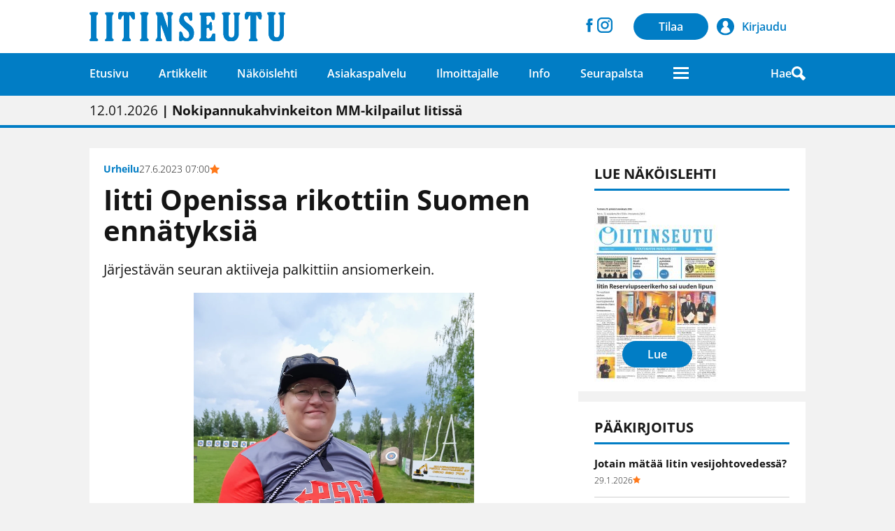

--- FILE ---
content_type: text/html; charset=utf-8
request_url: https://www.iitinseutu.fi/artikkelit/iitin-kansallinen-jousiammuntakilpailu/
body_size: 4756
content:
<!doctype html><html lang="fi" dir="ltr"><head><meta charset="utf-8"><title>Iitti Openissa rikottiin Suomen ennätyksiä - Iitinseutu-lehti</title><meta name="description" content="Järjestävän seuran aktiiveja palkittiin ansiomerkein."><meta property="og:description" content="Järjestävän seuran aktiiveja palkittiin ansiomerkein."/><meta name="twitter:description" content="Järjestävän seuran aktiiveja palkittiin ansiomerkein." /><style type="text/css">@font-face {  font-family: 'Lora';  font-style: normal;  font-weight: 400;  font-display: swap;  src: url(https://fonts.gstatic.com/s/lora/v37/0QI6MX1D_JOuGQbT0gvTJPa787weuyJG.ttf) format('truetype');}@font-face {  font-family: 'Open Sans';  font-style: normal;  font-weight: 300;  font-stretch: normal;  font-display: swap;  src: url(https://fonts.gstatic.com/s/opensans/v44/memSYaGs126MiZpBA-UvWbX2vVnXBbObj2OVZyOOSr4dVJWUgsiH0C4n.ttf) format('truetype');}@font-face {  font-family: 'Open Sans';  font-style: normal;  font-weight: 400;  font-stretch: normal;  font-display: swap;  src: url(https://fonts.gstatic.com/s/opensans/v44/memSYaGs126MiZpBA-UvWbX2vVnXBbObj2OVZyOOSr4dVJWUgsjZ0C4n.ttf) format('truetype');}@font-face {  font-family: 'Open Sans';  font-style: normal;  font-weight: 600;  font-stretch: normal;  font-display: swap;  src: url(https://fonts.gstatic.com/s/opensans/v44/memSYaGs126MiZpBA-UvWbX2vVnXBbObj2OVZyOOSr4dVJWUgsgH1y4n.ttf) format('truetype');}@font-face {  font-family: 'Open Sans';  font-style: normal;  font-weight: 700;  font-stretch: normal;  font-display: swap;  src: url(https://fonts.gstatic.com/s/opensans/v44/memSYaGs126MiZpBA-UvWbX2vVnXBbObj2OVZyOOSr4dVJWUgsg-1y4n.ttf) format('truetype');}@font-face {  font-family: 'Roboto';  font-style: normal;  font-weight: 400;  font-stretch: normal;  font-display: swap;  src: url(https://fonts.gstatic.com/s/roboto/v50/KFOMCnqEu92Fr1ME7kSn66aGLdTylUAMQXC89YmC2DPNWubEbWmT.ttf) format('truetype');}</style><link rel="stylesheet" type="text/css" media="all" href="/site/templates/styles/style.css?v=13"><link rel="shortcut icon" href="/site/templates/img/favicon/favicon.ico" /><link rel="apple-touch-icon" sizes="76x76" href="/site/templates/img/favicon/apple-touch-icon.png"><link rel="icon" type="image/png" sizes="72x72" href="/site/templates/img/favicon/android-chrome-72x72.png"><link rel="icon" type="image/png" sizes="32x32" href="/site/templates/img/favicon/favicon-32x32.png"><link rel="icon" type="image/png" sizes="16x16" href="/site/templates/img/favicon/favicon-16x16.png"><link rel="icon" type="image/ico" href="/site/templates/img/favicon/favicon.ico"><link rel="manifest" href="/site/templates/img/favicon/site.webmanifest"><link rel="mask-icon" href="/site/templates/img/favicon/safari-pinned-tab.svg" color="#5bbad5"><meta name="msapplication-TileColor" content="#017DC5"><meta name="theme-color" content="#ffffff"><meta property="og:title" content="Iitti Openissa rikottiin Suomen ennätyksiä - Iitinseutu-lehti"/><meta name="twitter:title" content="Iitti Openissa rikottiin Suomen ennätyksiä - Iitinseutu-lehti" /><meta name="twitter:card" content="summary_large_image"/><meta property="og:site_name" content="Iitinseutu-lehti"><meta property="og:type" content="website"/><meta property="og:url" content="https://www.iitinseutu.fi/artikkelit/iitin-kansallinen-jousiammuntakilpailu/"/><link rel="canonical" href="https://www.iitinseutu.fi/artikkelit/iitin-kansallinen-jousiammuntakilpailu/"/><meta property="og:image" content="https://www.iitinseutu.fi/site/assets/files/9239/20230617_163000.1200x0.webp"/><meta property="twitter:image" content="https://www.iitinseutu.fi/site/assets/files/9239/20230617_163000.1200x0.webp" /><meta property="og:image:width" content="1200" /><meta property="og:image:height" content="1600" /><meta name="viewport" content="width=device-width,initial-scale=1" /><script>
            window.dataLayer = window.dataLayer || [];
            function gtag(){dataLayer.push(arguments);}

            gtag('consent', 'default', {
                'ad_storage': 'denied',
                'ad_user_data': 'denied',
                'ad_personalization': 'denied',
                'analytics_storage': 'denied'
            });

            dataLayer.push({
                'event': 'default_consent'
            });
        </script><script async src="https://www.googletagmanager.com/gtag/js?id=G-RL9VSHYV0Y"></script><script>
		  window.dataLayer = window.dataLayer || [];
		  function gtag(){dataLayer.push(arguments);}
		  gtag('js', new Date());
		  gtag('config', 'G-RL9VSHYV0Y');
		</script></head><body class="template-article page-iitin-kansallinen-jousiammuntakilpailu bodycategory-urheilu"><header><div id="mainheader"><div class="container"><a class="logo" href="/"><img src="/site/templates/img/logo.svg" alt="Iitinseutu-lehti"></a><nav class="rightnav"><ul><li><a href="https://www.facebook.com/iitinseutu" target="_blank" rel="noopener"><img src="/site/templates/img/facebook.svg" width="25" height="25" alt="Facebook" /></a></li><li><a href="https://www.instagram.com/iitinseutu" target="_blank" rel="noopener"><img src="/site/templates/img/instagram.svg" width="28" height="28" alt="Instagram" style="margin-top: 1px;" /></a></li><li class="subscribe"><a href="https://www.iitinseutu.fi/tilaa/" class="btn btn-brand">Tilaa</a></li><li class="login"><a href="/kirjaudu/?logout=1" class="login btn custom-btn"><span class="text">Kirjaudu</span></a></li></ul></nav></div></div><div id="subheader"><div class="container"><nav id="mainnav"><ul><li class=""><a href="/"><span><span style="display: inline !important;">Etusivu</span></span></a></li><li class=""><a href="/uutiset/kaikki/" rel="noopener"><span><span style="display: inline !important;">Artikkelit</span></span></a></li><li class=""><a href="/nakoislehti/"><span><span style="display: inline !important;">Näköislehti</span></span></a></li><li class=""><a href="/asiakaspalvelu/yhteystiedot/" rel="noopener"><span><span style="display: inline !important;">Asiakaspalvelu</span></span></a></li><li class=""><a href="/ilmoittajalle/ilmoitustiedot/" rel="noopener"><span><span style="display: inline !important;">Ilmoittajalle</span></span></a></li><li class=""><a href="/info/tietoa-meista/" rel="noopener"><span><span style="display: inline !important;">Info</span></span></a></li><li class=""><a href="/seuratoiminta/" rel="noopener"><span><span style="display: inline !important;">Seurapalsta</span></span></a></li></ul></nav><button class="hamburger menuopener" data-target="mainmenu" type="button" aria-label="Avaa mobiilivalikko"><span class="hamburger-box"><span class="hamburger-inner"></span></span></button><div class="right"><a href="https://www.iitinseutu.fi/tilaa/" class="btn btn-white subscribe" style="background-color: #fff;">Tilaa</a><a href="/haku/" id="searchbutton">Hae <img src="/site/templates/img/search.svg" alt="Haku" width="20" height="20"></a></div></div><nav id="mainmenu" class="megamenu"><div class="container"><ul><li class="has-children "><a class="menuitem depth-0" href="/uutiset/kaikki/" rel="noopener"><span><span style="display: inline !important;">Artikkelit</span></span></a><ul id="menu-1319" class="menuGroupClose"><li class=""><a class="menuitem depth-1" href="/uutiset/kaikki/"><span><span style="display: inline !important;">Kaikki</span></span></a></li><li class=""><a class="menuitem depth-1" href="/uutiset/uutiset/"><span><span style="display: inline !important;">Uutiset</span></span></a></li><li class=""><a class="menuitem depth-1" href="/uutiset/paakirjoitus/"><span><span style="display: inline !important;">Pääkirjoitus</span></span></a></li><li class=""><a class="menuitem depth-1" href="/uutiset/mielipiteet/"><span><span style="display: inline !important;">Lukijalta</span></span></a></li><li class=""><a class="menuitem depth-1" href="/uutiset/jaala/"><span><span style="display: inline !important;">Ihmiset</span></span></a></li><li class=""><a class="menuitem depth-1" href="/uutiset/yhdistystoiminta/"><span><span style="display: inline !important;">Tapahtumat</span></span></a></li><li class=""><a class="menuitem depth-1" href="/uutiset/kulttuuri/"><span><span style="display: inline !important;">Kulttuuri</span></span></a></li><li class=""><a class="menuitem depth-1" href="/uutiset/urheilu/"><span><span style="display: inline !important;">Urheilu</span></span></a></li><li class=""><a class="menuitem depth-1" href="/uutiset/seurakunta/"><span><span style="display: inline !important;">Seurakunta</span></span></a></li><li class=""><a class="menuitem depth-1" href="/uutiset/kolumnit/"><span><span style="display: inline !important;">Kolumni</span></span></a></li><li class=""><a class="menuitem depth-1" href="/uutiset/yritykset/"><span><span style="display: inline !important;">Yritykset</span></span></a></li></ul></li><li class="mobile-only "><a class="menuitem depth-0" href="/nakoislehti/"><span><span style="display: inline !important;">Näköislehti</span></span></a><div class="loadContent mobile-only" data-url="https://www.iitinseutu.fi/api/?action=getnewestissue&coveronly=1" style="max-width: 160px"></div></li><li class="has-children "><a class="menuitem depth-0" href="/asiakaspalvelu/yhteystiedot/" rel="noopener"><span><span style="display: inline !important;">Asiakaspalvelu</span></span></a><ul id="menu-1325" class="menuGroupClose"><li class=""><a class="menuitem depth-1" href="/asiakaspalvelu/yhteystiedot/"><span><span style="display: inline !important;">Yhteystiedot</span></span></a></li><li class=""><a class="menuitem depth-1" href="/asiakaspalvelu/juttuvinkki/"><span><span style="display: inline !important;">Anna juttuvinkki</span></span></a></li><li class=""><a class="menuitem depth-1" href="/asiakaspalvelu/laheta-lukijan-juttu/"><span><span style="display: inline !important;">Lähetä mielipide tai Lukijan kuva</span></span></a></li><li class=""><a class="menuitem depth-1" href="/omat-tiedot/osoitteenmuutos/" rel="noopener"><span><span style="display: inline !important;">Osoitteenmuutos</span></span></a></li><li class=""><a class="menuitem depth-1" href="/omat-tiedot/lomaosoite/" rel="noopener"><span><span style="display: inline !important;">Ilmoita lomaosoite</span></span></a></li><li class=""><a class="menuitem depth-1" href="/asiakaspalvelu/ota-yhteytta/"><span><span style="display: inline !important;">Ota yhteyttä</span></span></a></li></ul></li><li class="has-children "><a class="menuitem depth-0" href="/ilmoittajalle/ilmoitustiedot/" rel="noopener"><span><span style="display: inline !important;">Ilmoittajalle</span></span></a><ul id="menu-1326" class="menuGroupClose"><li class=""><a class="menuitem depth-1" href="/ilmoittajalle/ilmoitustiedot/"><span><span style="display: inline !important;">Ilmoitustiedot</span></span></a></li><li class=""><a class="menuitem depth-1" href="/ilmoittajalle/verkkomainonta/"><span><span style="display: inline !important;">Verkko&shy;mainonta</span></span></a></li><li class=""><a class="menuitem depth-1" href="/ilmoittajalle/mediakortti/"><span><span style="display: inline !important;">Mediakortti</span></span></a></li></ul></li><li class="has-children "><a class="menuitem depth-0" href="/info/tietoa-meista/" rel="noopener"><span><span style="display: inline !important;">Info</span></span></a><ul id="menu-1488" class="menuGroupClose"><li class=""><a class="menuitem depth-1" href="/info/tietoa-meista/"><span><span style="display: inline !important;">Tietoa meistä</span></span></a></li><li class=""><a class="menuitem depth-1" href="/info/tilausehdot/"><span><span style="display: inline !important;">Tilausehdot</span></span></a></li><li class=""><a class="menuitem depth-1" href="/info/tietosuoja/"><span><span style="display: inline !important;">Tietosuojaseloste</span></span></a></li></ul></li><li class="has-children "><a class="menuitem depth-0" href="/seuratoiminta/" rel="noopener"><span><span style="display: inline !important;">Seurapalsta</span></span></a><ul id="menu-7807" class="menuGroupClose"><li class=""><a class="menuitem depth-1" href="/seuratoiminta/tee-ilmoitus/" rel="noopener"><span><span style="display: inline !important;">Jätä ilmoitus</span></span></a></li></ul></li></ul></div></nav></div></header><div id="mainwrapper"><div id="main"><section class="ticker"><div class="container tickerContainer"><a class="tickerItem active" href="/artikkelit/hva-82/">13.01.2026<strong> | Hyvinvointialueella sadan henkilötyövuoden vähentämistavoite</strong></a><a class="tickerItem " href="/artikkelit/kisa-1/">12.01.2026<strong> | Nokipannukahvinkeiton MM-kilpailut Iitissä</strong></a><a class="tickerItem " href="/artikkelit/jaakiekkoseura-iitti-hockey/">25.01.2026<strong> | &quot;Lapset ja nuoret ovat Iitti Hockeyn kantava voima&quot;</strong></a><a class="tickerItem " href="/artikkelit/aamukahvilla-12/">22.01.2026<strong> | &quot;Rutiinit kantavat silloin, kun fiilis ei&quot;</strong></a></div></section><section id="maincontent"><div class="container"><main><article class="big"><div class="meta"><span class="category">Urheilu</span><span class="date">27.6.2023 07:00</span><img src="/site/templates/img/tilaajalle.svg" alt="Tilaajille" class="staricon"></div><h1><span style="display: inline !important;">Iitti Openissa rikottiin Suomen ennätyksiä</span></h1><p class="ingress"><p>Järjestävän seuran aktiiveja palkittiin ansiomerkein.</p></p><div class="image"><a href="/site/assets/files/9239/20230617_163000.1200x0.webp" class="photoswipe"><figure><img src="/site/assets/files/9239/20230617_163000.800x0.webp" width="800" height="1067"><figcaption>Satu Nisulalla oli hymy herkässä ennätystuloksen jälkeen. (Kuva: Arja Lehto.)</figcaption></figure></a></div><div class="content"><div class="author">Arja Lehto</div><div class="fade"><span style="display: inline !important;">Järjestävän seuran aktiiveja palkittiin ansiomerkein.</span></div><div class="box box-orange loginbox"><div class="wrapper"><h2>Haluatko jatkaa lukemista?</h2><p>
                                Artikkeli on luettavissa Iitinseutu-lehden tilaajille. Kaikkiin tilauksiin sisältyy kirjautumistunnukset.
                            </p><div class="buttons"><a href="/tilaa/" class="btn btn-black" rel="nofollow">Tilaa lehti</a><a href="/kirjaudu/?returnurl=https://www.iitinseutu.fi/artikkelit/iitin-kansallinen-jousiammuntakilpailu/" class="btn btn-black">Kirjaudu sisään</a></div></div></div></div></article><section class="relatedArticles"><h2 class="sectionheader">Lue lisää</h2><a href="/artikkelit/kymppirannassa-jousiammunnan-tuplakilpailu/"><article><div class="content"><div class="meta"><span class="category">Urheilu</span><span class="date">22.5.2023 16:00</span><img src="/site/templates/img/tilaajalle.svg" alt="Tilaajille" class="staricon"></div><h2><span style="display: inline !important;">Radansuun Kymppirannassa jousiammunnan tuplakilpailu</span></h2></div></article></a><a href="/artikkelit/iitin-jousiampujille-tunnustusta-paijat-hameen-urheilugaalassa/"><article><div class="content"><div class="meta"><span class="category">Urheilu</span><span class="date">18.2.2023 20:00</span><img src="/site/templates/img/tilaajalle.svg" alt="Tilaajille" class="staricon"></div><h2><span style="display: inline !important;">Iitin Jousiampujille tunnustusta Päijät-Hämeen Urheilugaalassa</span></h2></div></article></a><a href="/artikkelit/jousiammunnan-sm-hopeaa-kirsi-huikari-roivakselle/"><article><div class="content"><div class="meta"><span class="category">Urheilu</span><span class="date">4.4.2023 12:00</span><img src="/site/templates/img/tilaajalle.svg" alt="Tilaajille" class="staricon"></div><h2><span style="display: inline !important;">Jousiammunnan SM-hopeaa Kirsi Huikari-Roivakselle</span></h2></div></article></a></section></main><aside><div class="loadContent desktop-only" data-url="https://www.iitinseutu.fi/api/?action=getnewestissue"></div><div class="box small list"><h2>Pääkirjoitus</h2><a href="/artikkelit/paakirjoitus-42/"><article><div class="content"><h3><span style="display: inline !important;">Jotain mätää Iitin vesijohtovedessä?</span></h3><div class="meta"><span class="date">29.1.2026</span><img src="/site/templates/img/tilaajalle.svg" alt="Tilaajille" class="staricon"></div></div></article></a><a href="/artikkelit/paakkis-12/"><article><div class="content"><h3><span style="display: inline !important;">Iitistä löytyy urheiluun mahdollisuuksia</span></h3><div class="meta"><span class="date">22.1.2026</span><img src="/site/templates/img/tilaajalle.svg" alt="Tilaajille" class="staricon"></div></div></article></a><a href="/artikkelit/paakkis-11/"><article><div class="content"><h3><span style="display: inline !important;">Positiivista pöhinää</span></h3><div class="meta"><span class="date">7.1.2026</span><img src="/site/templates/img/tilaajalle.svg" alt="Tilaajille" class="staricon"></div></div></article></a><a href="/artikkelit/paakkis-10/"><article><div class="content"><h3><span style="display: inline !important;">Hyvää itsenäisyyspäivää</span></h3><div class="meta"><span class="date">4.12.2025</span><img src="/site/templates/img/tilaajalle.svg" alt="Tilaajille" class="staricon"></div></div></article></a><a href="/artikkelit/paakirjoitus-41/"><article><div class="content"><h3><span style="display: inline !important;">Hanke-eurot imuroitavissa omalle seudulle</span></h3><div class="meta"><span class="date">20.11.2025</span><img src="/site/templates/img/tilaajalle.svg" alt="Tilaajille" class="staricon"></div></div></article></a></div><div class="box small list"><h2>Lukijalta</h2><a href="/artikkelit/nihtila-12/"><article><div class="content"><h3><span style="display: inline !important;">Cortina</span></h3><div class="meta"><span class="date">31.1.2026</span><img src="/site/templates/img/tilaajalle.svg" alt="Tilaajille" class="staricon"></div></div></article></a><a href="/artikkelit/ikonen-1/"><article><div class="content"><h3><span style="display: inline !important;">Vanhus?</span></h3><div class="meta"><span class="date">30.1.2026</span><img src="/site/templates/img/tilaajalle.svg" alt="Tilaajille" class="staricon"></div></div></article></a><a href="/artikkelit/kannanotto-5/"><article><div class="content"><h3><span style="display: inline !important;">&quot;Haluamme korostaa vastuullisen taloudenpidon merkitystä Iitissä&quot;</span></h3><div class="meta"><span class="date">23.1.2026</span><img src="/site/templates/img/tilaajalle.svg" alt="Tilaajille" class="staricon"></div></div></article></a></div><div class="list small box"><h2>Suosituimmat</h2><a href="/artikkelit/posti/"><article><div class="content"><h3><span style="display: inline !important;">Postin palvelut Kausalan K-Marketiin</span></h3><div class="meta"><span class="date">26.1.2026</span><img src="/site/templates/img/tilaajalle.svg" alt="Tilaajille" class="staricon"></div></div></article></a><a href="/artikkelit/aqua/"><article><div class="content"><h3><span style="display: inline !important;">Iitin talousveden kloorikäsittelyä jatketaan</span></h3><div class="meta"><span class="date">25.1.2026</span><img src="/site/templates/img/tilaajalle.svg" alt="Tilaajille" class="staricon"></div></div></article></a><a href="/artikkelit/ikonen-1/"><article><div class="content"><h3><span style="display: inline !important;">Vanhus?</span></h3><div class="meta"><span class="date">30.1.2026</span><img src="/site/templates/img/tilaajalle.svg" alt="Tilaajille" class="staricon"></div></div></article></a><a href="/artikkelit/paakirjoitus-42/"><article><div class="content"><h3><span style="display: inline !important;">Jotain mätää Iitin vesijohtovedessä?</span></h3><div class="meta"><span class="date">29.1.2026</span><img src="/site/templates/img/tilaajalle.svg" alt="Tilaajille" class="staricon"></div></div></article></a><a href="/artikkelit/kokous/"><article><div class="content"><h3><span style="display: inline !important;">&quot;Tavoite on voittaa kilpailu asukkaista ja yrityksistä&quot;</span></h3><div class="meta"><span class="date">28.1.2026</span><img src="/site/templates/img/tilaajalle.svg" alt="Tilaajille" class="staricon"></div></div></article></a><a href="/artikkelit/kulttuuriq-5/"><article><div class="content"><h3><span style="display: inline !important;">KulttuuriQ pyörähtää jälleen käyntiin helmikuussa runsaalla ohjelmalla</span></h3><div class="meta"><span class="date">28.1.2026</span><img src="/site/templates/img/tilaajalle.svg" alt="Tilaajille" class="staricon"></div></div></article></a><a href="/artikkelit/75vuotta/"><article><div class="content"><h3><span style="display: inline !important;">Iitin Reserviupseerikerho sai uuden lipun</span></h3><div class="meta"><span class="date">27.1.2026</span><img src="/site/templates/img/tilaajalle.svg" alt="Tilaajille" class="staricon"></div></div></article></a><a href="/artikkelit/kyljykset-32/"><article><div class="content"><h3><span style="display: inline !important;">Kyljykset juhli juhlaottelussa täyden Ravillinnan edessä</span></h3><div class="meta"><span class="date">26.1.2026</span><img src="/site/templates/img/tilaajalle.svg" alt="Tilaajille" class="staricon"></div></div></article></a><a href="/artikkelit/ring/"><article><div class="content"><h3><span style="display: inline !important;">Ring Race Club osallistuu Helsingin moottoripyörämessuille Kymiringin kanssa</span></h3><div class="meta"><span class="date">26.1.2026</span><img src="/site/templates/img/tilaajalle.svg" alt="Tilaajille" class="staricon"></div></div></article></a><a href="/artikkelit/yritys-37/"><article><div class="content"><h3><span style="display: inline !important;">Yritykselle 3-0 voitto Hämeenlinnassa</span></h3><div class="meta"><span class="date">27.1.2026</span><img src="/site/templates/img/tilaajalle.svg" alt="Tilaajille" class="staricon"></div></div></article></a></div><div class="banner"><a href="/b/sananvapaus_kyna/" target="_blank"><img src="/site/assets/files/8272/uml_sananvapaus_kyna.webp" width="626" height="521" alt="Sananvapaus_kynä"></a></div></aside></div></section></div></div><footer><div class="container"><div class="col"><img src="/site/templates/img/logo_white.svg" width="370" height="39" alt="Iitinseutu-lehti" /><p><div>Kauppakatu 6, 47400 Kausala</div><div><a href="tel:0400857577">puh. 0400 857 577</a></div></p></div><div class="right"><ul><li><a href="/info/tilausehdot/">Tilausehdot</a></li><li><a href="/info/tietosuoja/">Tietosuojaseloste</a></li><li>&nbsp;</li><li><a href="#" class="resetKeksikysely">Evästevalinnat</a></li></ul></div></div></footer><div class="pswp" tabindex="-1" role="dialog" aria-hidden="true"><div class="pswp__bg"></div><div class="pswp__scroll-wrap"><div class="pswp__container"><div class="pswp__item"></div><div class="pswp__item"></div><div class="pswp__item"></div></div><div class="pswp__ui pswp__ui--hidden"><div class="pswp__top-bar"><div class="pswp__counter"></div><button class="pswp__button pswp__button--close" title="Close (Esc)"></button><button class="pswp__button pswp__button--fs" title="Toggle fullscreen"></button><button class="pswp__button pswp__button--zoom" title="Zoom in/out"></button><div class="pswp__preloader"><div class="pswp__preloader__icn"><div class="pswp__preloader__cut"><div class="pswp__preloader__donut"></div></div></div></div></div><div class="pswp__share-modal pswp__share-modal--hidden pswp__single-tap"><div class="pswp__share-tooltip"></div></div><button class="pswp__button pswp__button--arrow--left" title="Previous (arrow left)"></button><button class="pswp__button pswp__button--arrow--right" title="Next (arrow right)"></button><div class="pswp__caption"><div class="pswp__caption__center"></div></div></div></div></div><script>
            var baseUrl = 'https://www.iitinseutu.fi/';
        </script><script src="https://www.huima.com/evasteet/keksikysely/keksikysely.min.js"></script><script>
            var keksikysely = new Keksikysely({'policyUrl': 'https://www.iitinseutu.fi/info/tietosuoja/', 'services': ['ga4', 'processwire'], 'customInfoHtml': '<h3>Iitinseutu-lehti</h3><p>Tämä sivusto käyttää "machinetoken" -nimistä evästettä, jonka oletuskesto on 8 vuorokautta. Tällä evästeellä on tarkoitus seurata laitteiden määrää, jolla tilaajatunnuksia käytetään, ja näin estää mahdolliset väärinkäytökset. Evästettä ei käytetä millään muulla tavalla laitteen tunnistamiseen tai käyttäjän seurantaan.</p>'});
        </script><script src="/site/templates/scripts/bundle.js?v=2"></script></body></html>
<!-- Generated: Sunday, 1st of February 2026, 03:28:34 // Powered by AIOM+ (All In One Minify) created by FlipZoom Media Inc. - David Karich (flipzoom.de) -->

--- FILE ---
content_type: image/svg+xml
request_url: https://www.iitinseutu.fi/site/templates/img/search.svg
body_size: 830
content:
<?xml version="1.0" encoding="UTF-8" standalone="no"?>
<svg
   height="1000"
   width="1000"
   version="1.1"
   id="svg10"
   sodipodi:docname="search.svg"
   inkscape:version="1.1.2 (0a00cf5339, 2022-02-04)"
   xmlns:inkscape="http://www.inkscape.org/namespaces/inkscape"
   xmlns:sodipodi="http://sodipodi.sourceforge.net/DTD/sodipodi-0.dtd"
   xmlns="http://www.w3.org/2000/svg"
   xmlns:svg="http://www.w3.org/2000/svg"
   xmlns:rdf="http://www.w3.org/1999/02/22-rdf-syntax-ns#"
   xmlns:cc="http://creativecommons.org/ns#"
   xmlns:dc="http://purl.org/dc/elements/1.1/">
  <defs
     id="defs14" />
  <sodipodi:namedview
     id="namedview12"
     pagecolor="#ffffff"
     bordercolor="#666666"
     borderopacity="1.0"
     inkscape:pageshadow="2"
     inkscape:pageopacity="0.0"
     inkscape:pagecheckerboard="0"
     showgrid="false"
     inkscape:zoom="0.68"
     inkscape:cx="499.26471"
     inkscape:cy="500"
     inkscape:window-width="2500"
     inkscape:window-height="1051"
     inkscape:window-x="1980"
     inkscape:window-y="0"
     inkscape:window-maximized="1"
     inkscape:current-layer="svg10" />
  <metadata
     id="metadata2">IcoFont Icons<rdf:RDF>
  <cc:Work
     rdf:about="">
    <dc:title>ui-search</dc:title>
  </cc:Work>
</rdf:RDF>
</metadata>
  <title
     id="title4">ui-search</title>
  <glyph
     glyph-name="ui-search"
     unicode=""
     horiz-adv-x="1000"
     id="glyph6" />
  <path
     d="M982.2 788.6l-234.9000000000001-216c27.100000000000023-53.39999999999998 42.60000000000002-113.70000000000005 42.60000000000002-177.70000000000005 0-218.09999999999997-176.79999999999995-394.9-394.9-394.9-218.2 0-395 176.8-395 394.9 0 218.20000000000005 176.8 395 395 395 63.89999999999998 0 124.10000000000002-15.5 177.5-42.5l215.89999999999998 235c21.100000000000023 22.800000000000068 56.200000000000045 23.5 78.20000000000005 1.6000000000000227l117.29999999999995-117.29999999999995c21.899999999999977-22 21.200000000000045-57.10000000000002-1.6999999999999318-78.10000000000002z m-587.2-152.70000000000005c-133.10000000000002 0-240.9-107.89999999999998-240.9-241 0-133 107.79999999999998-240.89999999999998 240.9-240.89999999999998 133 0 240.89999999999998 107.89999999999998 240.89999999999998 240.89999999999998 0 133.10000000000002-107.89999999999998 241-240.89999999999998 241z"
     id="path8"
     style="fill:#ffffff;fill-opacity:1" />
</svg>


--- FILE ---
content_type: image/svg+xml
request_url: https://www.iitinseutu.fi/site/templates/img/user.svg
body_size: 512
content:
<?xml version="1.0" encoding="iso-8859-1"?>
<!-- Generator: Adobe Illustrator 19.0.0, SVG Export Plug-In . SVG Version: 6.00 Build 0)  -->
<svg version="1.1" id="Layer_1" xmlns="http://www.w3.org/2000/svg" xmlns:xlink="http://www.w3.org/1999/xlink" x="0px" y="0px"
	 viewBox="0 0 459 459" style="enable-background:new 0 0 459 459;" xml:space="preserve">
<g>
	<g>
		<path fill="#017DC5" d="M229.5,0C102.53,0,0,102.845,0,229.5C0,356.301,102.719,459,229.5,459C356.851,459,459,355.815,459,229.5
			C459,102.547,356.079,0,229.5,0z M347.601,364.67C314.887,393.338,273.4,409,229.5,409c-43.892,0-85.372-15.657-118.083-44.314
			c-4.425-3.876-6.425-9.834-5.245-15.597c11.3-55.195,46.457-98.725,91.209-113.047C174.028,222.218,158,193.817,158,161
			c0-46.392,32.012-84,71.5-84c39.488,0,71.5,37.608,71.5,84c0,32.812-16.023,61.209-39.369,75.035
			c44.751,14.319,79.909,57.848,91.213,113.038C354.023,354.828,352.019,360.798,347.601,364.67z"/>
	</g>
</g>
<g>
</g>
<g>
</g>
<g>
</g>
<g>
</g>
<g>
</g>
<g>
</g>
<g>
</g>
<g>
</g>
<g>
</g>
<g>
</g>
<g>
</g>
<g>
</g>
<g>
</g>
<g>
</g>
<g>
</g>
</svg>
